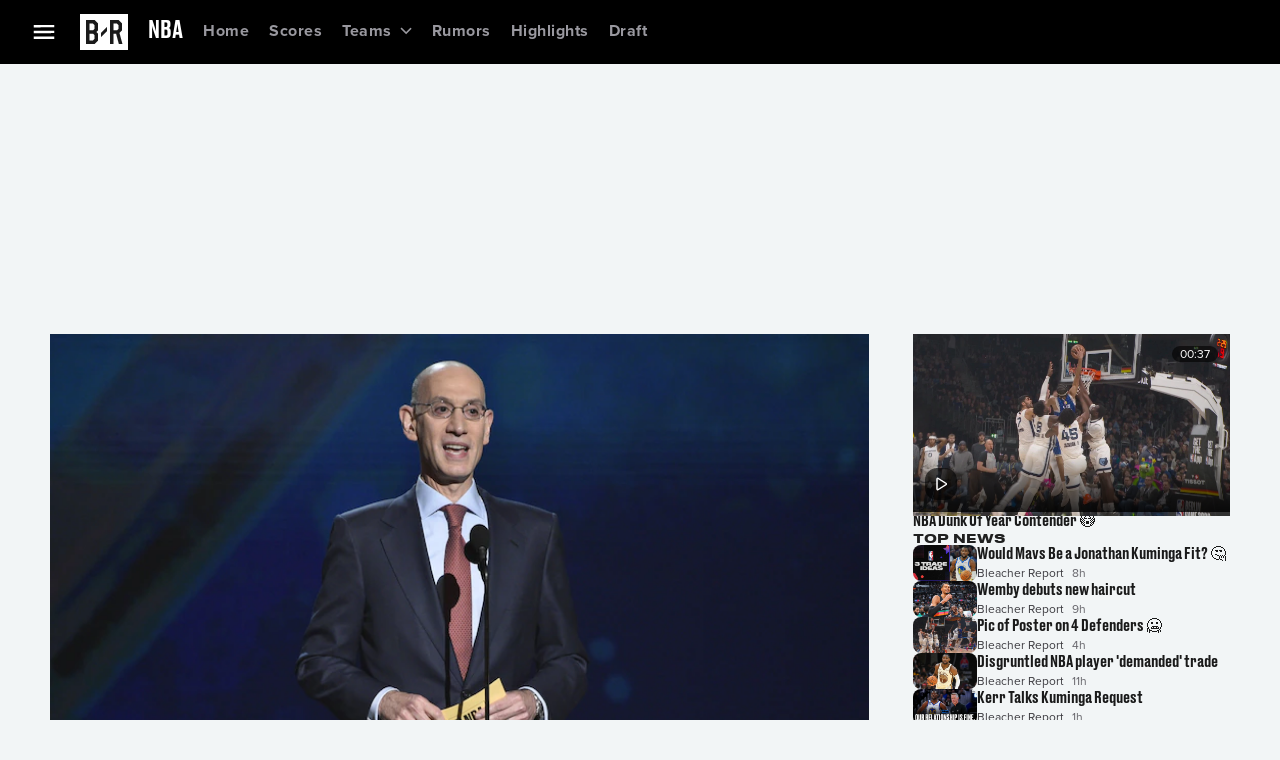

--- FILE ---
content_type: application/javascript; charset=UTF-8
request_url: https://bleacherreport.com/_next/static/chunks/6720-da8a77a62d9d612e.js
body_size: 2127
content:
"use strict";(self.webpackChunk_N_E=self.webpackChunk_N_E||[]).push([[6720],{88434:function(e,n,t){t.d(n,{r:function(){return f}});var l=t(72163),u=t(72357),i=t(33343),r=t(33175),o=t(31012),a=t(50619),c=t(86315),d=t(32223),s=t(53157);let v=()=>{let{iSdk:e,getAdTechSessionConfig:n}=(0,d.y7)(),t=(0,s.usePathname)(),u=(0,s.useParams)();function i(e,n){let{slug:t,channel:l}=null!=n?n:{};return"/"===e?{enrichment:{csid:"home"}}:t?{enrichment:{csid:"article/".concat(t)}}:l?{enrichment:{csid:"community/".concat(l)}}:{}}return(0,l.useMemo)(()=>{if(!e||!n)return;let l=i(t,u);return(0,c.n)(l)?{}:n({sessionId:e.sessionId,...i(t,u)})},[e,n,t,u])},f=(e,n)=>{let{getMuxConfig:t,getPlaybackInfoResolverConfig:s,httpClient:f,adTechSdk:y,iSdk:p,labsSdk:m}=(0,d.y7)(),{data:b}=(0,d.AL)(),_=v(),[,E]=(0,o.HA)(),g=(0,a.y)("player_config_mux"),h=(0,a.y)("PLAYER_DEFAULT_GLUON_CONFIG"),k=(0,a.y)("player_generic_configs");return(0,l.useMemo)(()=>{var l;if(f&&y&&b&&s&&t&&p&&_)return(0,c.n)(_)||y.setSessionMetadata(_),new u.MTz(f,y,s(p.sessionId),t(b,null==g?void 0:null===(l=g.config)||void 0===l?void 0:l.key,(0,i.Nn)(m)),()=>E(void 0),new r.G(new u.K8p(u.cJo.UserPreferences)),e,n,h.config,k.config)},[f,y,b,t,m,g,_,p])}},25215:function(e,n,t){t.d(n,{d:function(){return _}});var l=t(90991),u=t(72163),i=t(60901),r=t(72357),o=t(31012),a=t(54718),c=t(95966),d=t(96511),s=t(83208),v=t(71991),f=t(86707),y=t(89122),p=t(33737),m=t(88434),b=t(86022);let _=(0,u.forwardRef)((e,n)=>{var t,_,E;let{id:g,video:h,className:k,aspectRatio:V,onError:C,isAboveFold:I,playable:P,thumbnailUrl:S,onBeforeRequestPlayback:R,...M}=e;!h&&C&&C(Error("No video provided"));let w=h.contentMetadata;w||d.kg.warn({service:s.AppServices.TypePolicy,message:"video metadata not available"});let A=(0,u.useRef)(null),U=(0,u.useRef)(null),N=(0,v.h)(c.dR.VideoProgress,{videoId:null==w?void 0:w.id}),{playbackEnabled:H,error:L,requestPlayback:T,autoPlay:x}=(0,p.Ch)(g,A.current,{playable:P}),{inMemoryStorage:F,getVideoStartPosition:j}=(0,b.Z)(),q=(0,u.useMemo)(()=>new r.aBN(N,{inMemoryStorage:F}),[]),Z=(0,m.r)(q),[,G]=(0,o.UE)(),[,W]=(0,o.ve)(),[,O]=(0,o.HA)();function z(e){(0,y.h)(p.VV,e),null==C||C(e)}return(0,u.useEffect)(()=>{L&&z(L)},[L]),(0,u.useImperativeHandle)(n,()=>U.current,[]),(0,f.X)(U,A.current,x),(0,l.jsx)(i.Z,{ref:U,children:(0,l.jsx)(r.PZe,{config:Z,metadata:w,mediaRef:A,autoPlay:x,id:g,className:k,playbackEnabled:H,aspectRatio:V,onError:z,onPlaybackEnded:function(){G(!0),W(!1),O(void 0)},thumbnail:(0,l.jsx)(r.uCu,{playable:P,onClick:()=>{null==R||R(),T()},mediaWidth:M.mediaWidth,aspectRatio:V,src:null!=S?S:null===(t=h.deliverableImage)||void 0===t?void 0:t.url,alt:S?void 0:null!==(E=null===(_=h.deliverableImage)||void 0===_?void 0:_.alt)&&void 0!==E?E:void 0,overlay:M.overlay,id:"".concat(g,"/video_thumbnail"),duration:h.durationSeconds,badge:h.videoState===a.Ii.Live&&(0,l.jsx)(r.smW,{id:"".concat(g,"/video_thumbnail/live")}),"aria-label":"16/9"===V?"Watch ".concat(h.title):void 0,isAboveFold:I}),...M,startPosition:h.videoState===a.Ii.Live?"LIVE_EDGE":j(N)})})})},43699:function(e,n,t){t.d(n,{v:function(){return o}});var l=t(54718),u=t(31462),i=t(40419),r=t(32223);let o=e=>{let n=new u.a;return!(!e||n.requiresAckTerms())&&((0,i.UR)(e)?(null==e?void 0:e.type)===l.ri.VideoV2&&!1!==(null==e?void 0:e.content).playable:(null==e?void 0:e.playable)!==!1)};n.Z=e=>{let n=(0,r.fM)();return!(!e||(null==n?void 0:n.requiresAckTerms()))&&((0,i.UR)(e)?(null==e?void 0:e.type)!==l.ri.VideoV2||!1!==(null==e?void 0:e.content).playable:(null==e?void 0:e.playable)!==!1)}},86022:function(e,n,t){var l=t(31012);n.Z=()=>{let[e]=(0,l.tV)();return{getVideoState:function(n){var t;return null!==(t=e.get(n))&&void 0!==t?t:null},inMemoryStorage:e,getVideoStartPosition:function(n){let t=e.get(n);return t?1e3*t.positionSec:0}}}},40419:function(e,n,t){t.d(n,{Oz:function(){return a},UR:function(){return i},VV:function(){return r},Y2:function(){return c},_S:function(){return o},cj:function(){return u},sw:function(){return d}});var l=t(54718);function u(e){return(null==e?void 0:e.__typename)==="PackageContentModule"}function i(e){return(null==e?void 0:e.__typename)==="StandaloneContentModule"}function r(e){return(null==e?void 0:e.__typename)==="CommunityHeroModule"}function o(e){return(null==e?void 0:e.__typename)==="ChannelComponent"}function a(e){return(null==e?void 0:e.__typename)==="HomeCarouselModule"}function c(e){return(null==e?void 0:e.__typename)===l.ri.VideoV2}function d(e){return i(e)&&e.type===l.ri.VideoV2}},86707:function(e,n,t){t.d(n,{X:function(){return a}});var l=t(72163),u=t(50624),i=t(31012),r=t(53952);let o=(e,n,t,u)=>{let i=(0,r.x)(),o=(0,l.useRef)(!1),a=(0,l.useRef)(!1),c=(0,l.useCallback)(()=>{e&&!a.current&&(o.current=!0,null==e||e.pause())},[e]),d=(0,l.useCallback)(()=>{if(o.current&&!a.current&&e&&n&&t&&!u)try{null==e||e.play()}catch(e){o.current=!1}},[e,n,t,u]);return(0,l.useEffect)(()=>{i?d():c()},[i,c,d]),(0,l.useEffect)(()=>{if(!e||!n)return;let t=e.events().playbackState$.subscribe(e=>{"PausedEvent"===e.playbackEventType?o.current||(a.current=!0):"PlayingEvent"===e.playbackEventType&&(a.current=!1,o.current=!1)});return()=>t.unsubscribe()},[e,n]),{wasPlaying:o.current,hasUserManuallyPaused:a.current}},a=(e,n,t)=>{var r,a;let c=(0,u.S)(e),[d]=(0,i.HA)(),[s]=(0,i.E_)(),[v,f]=(0,i.ve)(),[y]=(0,i.UE)(),p=null!==(r=null==c?void 0:c.isIntersecting)&&void 0!==r&&r,m=null!==(a=null==n?void 0:n.fullscreenControls().isFullscreen())&&void 0!==a&&a;o(null!=n?n:null,null!=t&&t,p,m),(0,l.useEffect)(()=>{(null==c?void 0:c.isIntersecting)||!n||n.fullscreenControls().isFullscreen()||(v||y||!s||d!==s.videoId?v||n.pause():f(!0))},[null==c?void 0:c.isIntersecting,s,y,v,f,d,n])}},33737:function(e,n,t){t.d(n,{Ch:function(){return s},VV:function(){return c},iE:function(){return d}});var l=t(72163),u=t(47366),i=t(31012),r=t(96511),o=t(89122);let a="playbackrequested",c="playbackError",d=()=>e=>(0,o.h)(a,{videoId:e,autoplay:!0}),s=function(e,n){var t;let c=arguments.length>2&&void 0!==arguments[2]?arguments[2]:{playable:!0},d=null==c?void 0:c.playable,s=null!==(t=c.timeout)&&void 0!==t?t:3e3,[v,f]=(0,l.useState)(!1),[y,p]=(0,l.useState)(!1),[m,b]=(0,l.useState)(),{dispatch:_}=(0,o.F)(a,function(t){if(d){if(t.detail.autoplay)t.detail.videoId!==I&&t.detail.videoId===e&&(f(!0),p(!0),P(void 0));else{var l;d&&S&&(null===(l=t.detail)||void 0===l?void 0:l.videoId)!==e&&(null==n||n.destroy(),P(void 0),h(!0),V(!1))}}}),E=(0,l.useCallback)(()=>{b((0,r.Rm)("useSingleVideo",400,"Video playback request timed out"))},[v]),[g,h]=(0,i.UE)(),[k,V]=(0,i.ve)(),[C]=(0,u.l)(E,v?s:void 0),[I,P]=(0,i.HA)(),S=e===I;return(0,l.useEffect)(()=>(d&&v&&!I&&(C(),P(e),f(!1)),()=>{S&&P(void 0)}),[I,v,d,S]),{loading:v,error:m,autoPlay:y,playbackEnabled:S,requestPlayback:function(){d&&!S&&(f(!0),p(!1),_({videoId:e}))}}}}}]);

--- FILE ---
content_type: application/javascript; charset=UTF-8
request_url: https://bleacherreport.com/_next/static/chunks/app/(general)/articles/%5Bslug%5D/page-d267ea994153caf4.js
body_size: 472
content:
(self.webpackChunk_N_E=self.webpackChunk_N_E||[]).push([[9588],{49574:function(e,n,r){Promise.resolve().then(r.bind(r,61431)),Promise.resolve().then(r.bind(r,37528)),Promise.resolve().then(r.bind(r,36558)),Promise.resolve().then(r.bind(r,89266)),Promise.resolve().then(r.bind(r,2321)),Promise.resolve().then(r.bind(r,87895)),Promise.resolve().then(r.bind(r,83956)),Promise.resolve().then(r.bind(r,81357)),Promise.resolve().then(r.bind(r,24215)),Promise.resolve().then(r.bind(r,64125)),Promise.resolve().then(r.bind(r,65532)),Promise.resolve().then(r.bind(r,31227)),Promise.resolve().then(r.bind(r,86017)),Promise.resolve().then(r.t.bind(r,84923,23)),Promise.resolve().then(r.bind(r,4339)),Promise.resolve().then(r.bind(r,17992)),Promise.resolve().then(r.bind(r,80530)),Promise.resolve().then(r.bind(r,51805)),Promise.resolve().then(r.bind(r,17571)),Promise.resolve().then(r.bind(r,58373)),Promise.resolve().then(r.bind(r,5801)),Promise.resolve().then(r.bind(r,72739)),Promise.resolve().then(r.bind(r,5112)),Promise.resolve().then(r.bind(r,61737)),Promise.resolve().then(r.bind(r,99750)),Promise.resolve().then(r.bind(r,6025)),Promise.resolve().then(r.bind(r,70980)),Promise.resolve().then(r.bind(r,81964)),Promise.resolve().then(r.bind(r,75936)),Promise.resolve().then(r.bind(r,68287)),Promise.resolve().then(r.bind(r,87451)),Promise.resolve().then(r.bind(r,11573)),Promise.resolve().then(r.bind(r,20707)),Promise.resolve().then(r.bind(r,42126)),Promise.resolve().then(r.bind(r,80751)),Promise.resolve().then(r.bind(r,75622)),Promise.resolve().then(r.bind(r,55696)),Promise.resolve().then(r.bind(r,42598)),Promise.resolve().then(r.bind(r,89089)),Promise.resolve().then(r.bind(r,96871)),Promise.resolve().then(r.bind(r,83090)),Promise.resolve().then(r.bind(r,77065)),Promise.resolve().then(r.bind(r,69492)),Promise.resolve().then(r.bind(r,98864)),Promise.resolve().then(r.bind(r,9450)),Promise.resolve().then(r.bind(r,9027)),Promise.resolve().then(r.bind(r,39104)),Promise.resolve().then(r.bind(r,83347)),Promise.resolve().then(r.bind(r,94948)),Promise.resolve().then(r.bind(r,73384)),Promise.resolve().then(r.bind(r,20260)),Promise.resolve().then(r.bind(r,32521)),Promise.resolve().then(r.bind(r,12126)),Promise.resolve().then(r.bind(r,11211)),Promise.resolve().then(r.bind(r,38476)),Promise.resolve().then(r.bind(r,85572)),Promise.resolve().then(r.bind(r,73600)),Promise.resolve().then(r.bind(r,83492)),Promise.resolve().then(r.bind(r,62669)),Promise.resolve().then(r.bind(r,72846)),Promise.resolve().then(r.bind(r,28090)),Promise.resolve().then(r.bind(r,5248)),Promise.resolve().then(r.bind(r,29514)),Promise.resolve().then(r.bind(r,77372)),Promise.resolve().then(r.bind(r,97548)),Promise.resolve().then(r.bind(r,85182)),Promise.resolve().then(r.bind(r,24955)),Promise.resolve().then(r.bind(r,61148)),Promise.resolve().then(r.bind(r,25592)),Promise.resolve().then(r.bind(r,62471)),Promise.resolve().then(r.bind(r,2845)),Promise.resolve().then(r.bind(r,69067)),Promise.resolve().then(r.bind(r,27623)),Promise.resolve().then(r.bind(r,54035)),Promise.resolve().then(r.bind(r,18618)),Promise.resolve().then(r.bind(r,93851)),Promise.resolve().then(r.bind(r,34132)),Promise.resolve().then(r.bind(r,81708)),Promise.resolve().then(r.bind(r,83427)),Promise.resolve().then(r.bind(r,31544)),Promise.resolve().then(r.bind(r,92581)),Promise.resolve().then(r.bind(r,55084)),Promise.resolve().then(r.bind(r,69589)),Promise.resolve().then(r.bind(r,46798)),Promise.resolve().then(r.bind(r,45870)),Promise.resolve().then(r.bind(r,50713)),Promise.resolve().then(r.bind(r,32191)),Promise.resolve().then(r.bind(r,4979)),Promise.resolve().then(r.bind(r,28176)),Promise.resolve().then(r.bind(r,14351)),Promise.resolve().then(r.bind(r,66066)),Promise.resolve().then(r.bind(r,76683)),Promise.resolve().then(r.bind(r,41958)),Promise.resolve().then(r.bind(r,43974)),Promise.resolve().then(r.bind(r,67518)),Promise.resolve().then(r.bind(r,86279)),Promise.resolve().then(r.bind(r,3024)),Promise.resolve().then(r.bind(r,13629)),Promise.resolve().then(r.bind(r,17470)),Promise.resolve().then(r.bind(r,97427)),Promise.resolve().then(r.bind(r,74686)),Promise.resolve().then(r.bind(r,48831)),Promise.resolve().then(r.bind(r,66059)),Promise.resolve().then(r.bind(r,73363)),Promise.resolve().then(r.bind(r,21765)),Promise.resolve().then(r.bind(r,57920)),Promise.resolve().then(r.bind(r,12637)),Promise.resolve().then(r.bind(r,95047)),Promise.resolve().then(r.bind(r,45209)),Promise.resolve().then(r.bind(r,45155)),Promise.resolve().then(r.bind(r,32979)),Promise.resolve().then(r.bind(r,31679)),Promise.resolve().then(r.bind(r,26195)),Promise.resolve().then(r.bind(r,78441)),Promise.resolve().then(r.bind(r,6953)),Promise.resolve().then(r.bind(r,73549)),Promise.resolve().then(r.bind(r,40005)),Promise.resolve().then(r.bind(r,10008)),Promise.resolve().then(r.bind(r,46562)),Promise.resolve().then(r.bind(r,99009)),Promise.resolve().then(r.bind(r,47290)),Promise.resolve().then(r.bind(r,3539)),Promise.resolve().then(r.bind(r,94560)),Promise.resolve().then(r.bind(r,13960)),Promise.resolve().then(r.bind(r,3731)),Promise.resolve().then(r.bind(r,56117)),Promise.resolve().then(r.bind(r,758)),Promise.resolve().then(r.bind(r,79482)),Promise.resolve().then(r.bind(r,21516)),Promise.resolve().then(r.bind(r,45418)),Promise.resolve().then(r.bind(r,59718)),Promise.resolve().then(r.bind(r,75470)),Promise.resolve().then(r.bind(r,20970)),Promise.resolve().then(r.bind(r,96944)),Promise.resolve().then(r.bind(r,51751)),Promise.resolve().then(r.bind(r,4757)),Promise.resolve().then(r.bind(r,17133)),Promise.resolve().then(r.bind(r,80782)),Promise.resolve().then(r.bind(r,72895)),Promise.resolve().then(r.bind(r,72529)),Promise.resolve().then(r.bind(r,99279)),Promise.resolve().then(r.bind(r,83231)),Promise.resolve().then(r.bind(r,3667)),Promise.resolve().then(r.bind(r,16382)),Promise.resolve().then(r.bind(r,67040)),Promise.resolve().then(r.bind(r,70107)),Promise.resolve().then(r.bind(r,15342)),Promise.resolve().then(r.bind(r,99641)),Promise.resolve().then(r.bind(r,68566)),Promise.resolve().then(r.bind(r,15754)),Promise.resolve().then(r.bind(r,8574)),Promise.resolve().then(r.bind(r,47054)),Promise.resolve().then(r.bind(r,61126)),Promise.resolve().then(r.bind(r,23687)),Promise.resolve().then(r.bind(r,49575)),Promise.resolve().then(r.bind(r,38862)),Promise.resolve().then(r.bind(r,47201)),Promise.resolve().then(r.bind(r,42145)),Promise.resolve().then(r.bind(r,62802)),Promise.resolve().then(r.bind(r,39872)),Promise.resolve().then(r.bind(r,64627)),Promise.resolve().then(r.bind(r,51521)),Promise.resolve().then(r.bind(r,56281)),Promise.resolve().then(r.bind(r,24191)),Promise.resolve().then(r.bind(r,73698)),Promise.resolve().then(r.bind(r,83982)),Promise.resolve().then(r.bind(r,92334)),Promise.resolve().then(r.bind(r,48491)),Promise.resolve().then(r.bind(r,99723)),Promise.resolve().then(r.bind(r,55685)),Promise.resolve().then(r.bind(r,18865))},61431:function(e,n,r){"use strict";r.d(n,{Box:function(){return i.Z},Divider:function(){return o.Z},Typography:function(){return s.Z}});var i=r(60901),o=r(12866),s=r(84336)},37528:function(e,n,r){"use strict";r.d(n,{Box:function(){return i.Z},Stack:function(){return o.Z}});var i=r(60901),o=r(17613)},36558:function(e,n,r){"use strict";r.d(n,{CardMedia:function(){return i.Z},Link:function(){return o.Z},List:function(){return s.Z},ListItem:function(){return t.ZP},Typography:function(){return d.Z}});var i=r(6979),o=r(80531),s=r(36320),t=r(60743),d=r(84336)},89266:function(e,n,r){"use strict";r.d(n,{Divider:function(){return i.Z},Stack:function(){return o.Z},Typography:function(){return s.Z}});var i=r(12866),o=r(17613),s=r(84336)},87895:function(e,n,r){"use strict";r.r(n),r.d(n,{Stack:function(){return i.Z}});var i=r(17613)},2321:function(e,n,r){"use strict";r.d(n,{Stack:function(){return i.Z},Typography:function(){return o.Z}});var i=r(17613),o=r(84336)},83956:function(e,n,r){"use strict";r.r(n),r.d(n,{SvgIcon:function(){return i.Z}});var i=r(53512)},81357:function(e,n,r){"use strict";r.d(n,{Tab:function(){return i.Z},Tabs:function(){return o.Z}});var i=r(17813),o=r(84668)}},function(e){e.O(0,[2219,2120,2451,3234,8533,9657,4317,7169,4923,8305,3337,5622,4527,2357,6613,6201,1981,4125,4141,408,6720,9970,4055,5230,6017,1594,3262,1744],function(){return e(e.s=49574)}),_N_E=e.O()}]);